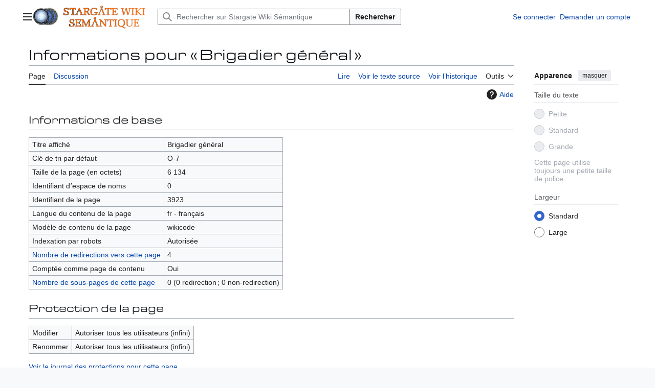

--- FILE ---
content_type: text/html; charset=UTF-8
request_url: https://fr.stargatewiki.noip.me/index.php?title=Brigadier_g%C3%A9n%C3%A9ral&action=info
body_size: 8711
content:
<!DOCTYPE html>
<html class="client-nojs vector-feature-language-in-header-enabled vector-feature-language-in-main-page-header-disabled vector-feature-page-tools-pinned-disabled vector-feature-toc-pinned-clientpref-1 vector-feature-main-menu-pinned-disabled vector-feature-limited-width-clientpref-1 vector-feature-limited-width-content-enabled vector-feature-custom-font-size-clientpref--excluded vector-feature-appearance-pinned-clientpref-1 vector-feature-night-mode-disabled skin-theme-clientpref-day vector-sticky-header-enabled vector-toc-not-available" lang="fr" dir="ltr">
<head>
<meta charset="UTF-8">
<title>Informations pour « Brigadier général » — Stargate Wiki Sémantique</title>
<script>(function(){var className="client-js vector-feature-language-in-header-enabled vector-feature-language-in-main-page-header-disabled vector-feature-page-tools-pinned-disabled vector-feature-toc-pinned-clientpref-1 vector-feature-main-menu-pinned-disabled vector-feature-limited-width-clientpref-1 vector-feature-limited-width-content-enabled vector-feature-custom-font-size-clientpref--excluded vector-feature-appearance-pinned-clientpref-1 vector-feature-night-mode-disabled skin-theme-clientpref-day vector-sticky-header-enabled vector-toc-not-available";var cookie=document.cookie.match(/(?:^|; )stargatewiki_frmwclientpreferences=([^;]+)/);if(cookie){cookie[1].split('%2C').forEach(function(pref){className=className.replace(new RegExp('(^| )'+pref.replace(/-clientpref-\w+$|[^\w-]+/g,'')+'-clientpref-\\w+( |$)'),'$1'+pref+'$2');});}document.documentElement.className=className;}());RLCONF={"wgBreakFrames":false,"wgSeparatorTransformTable":[",\t."," \t,"],"wgDigitTransformTable":["",""],"wgDefaultDateFormat":"dmy","wgMonthNames":["","janvier","février","mars","avril","mai","juin","juillet","août","septembre","octobre","novembre","décembre"],"wgRequestId":"e10d8b91bd1d7fd56b9a86fa","wgCanonicalNamespace":"","wgCanonicalSpecialPageName":false,"wgNamespaceNumber":0,"wgPageName":"Brigadier_général","wgTitle":"Brigadier général","wgCurRevisionId":8715,"wgRevisionId":0,"wgArticleId":3923,"wgIsArticle":false,"wgIsRedirect":false,"wgAction":"info","wgUserName":null,"wgUserGroups":["*"],"wgCategories":[],"wgPageViewLanguage":"fr","wgPageContentLanguage":"fr","wgPageContentModel":"wikitext","wgRelevantPageName":"Brigadier_général","wgRelevantArticleId":3923,"wgIsProbablyEditable":false,"wgRelevantPageIsProbablyEditable":false,"wgRestrictionEdit":[],"wgRestrictionMove":[],"wgPageFormsTargetName":null,"wgPageFormsAutocompleteValues":[],"wgPageFormsAutocompleteOnAllChars":false,"wgPageFormsFieldProperties":[],"wgPageFormsCargoFields":[],"wgPageFormsDependentFields":[],"wgPageFormsCalendarValues":[],"wgPageFormsCalendarParams":[],"wgPageFormsCalendarHTML":null,"wgPageFormsGridValues":[],"wgPageFormsGridParams":[],"wgPageFormsContLangYes":null,"wgPageFormsContLangNo":null,"wgPageFormsContLangMonths":[],"wgPageFormsHeightForMinimizingInstances":800,"wgPageFormsDelayReload":false,"wgPageFormsShowOnSelect":[],"wgPageFormsScriptPath":"/extensions/PageForms","edgValues":[],"wgPageFormsEDSettings":null,"wgAmericanDates":false,"wgCiteReferencePreviewsActive":true,"srfFilteredConfig":null,"wgCheckUserClientHintsHeadersJsApi":["brands","architecture","bitness","fullVersionList","mobile","model","platform","platformVersion"]};
RLSTATE={"site.styles":"ready","user.styles":"ready","user":"ready","user.options":"loading","mediawiki.interface.helpers.styles":"ready","mediawiki.action.styles":"ready","mediawiki.helplink":"ready","mediawiki.interface.helpers.linker.styles":"ready","skins.vector.search.codex.styles":"ready","skins.vector.styles":"ready","skins.vector.icons":"ready","ext.srf.styles":"ready"};RLPAGEMODULES=["site","mediawiki.page.ready","skins.vector.js","ext.checkUser.clientHints","ext.smw.purge"];</script>
<script>(RLQ=window.RLQ||[]).push(function(){mw.loader.impl(function(){return["user.options@12s5i",function($,jQuery,require,module){mw.user.tokens.set({"patrolToken":"+\\","watchToken":"+\\","csrfToken":"+\\"});
}];});});</script>
<link rel="stylesheet" href="/load.php?lang=fr&amp;modules=ext.srf.styles%7Cmediawiki.action.styles%7Cmediawiki.helplink%7Cmediawiki.interface.helpers.linker.styles%7Cmediawiki.interface.helpers.styles%7Cskins.vector.icons%2Cstyles%7Cskins.vector.search.codex.styles&amp;only=styles&amp;skin=vector-2022">
<script async="" src="/load.php?lang=fr&amp;modules=startup&amp;only=scripts&amp;raw=1&amp;skin=vector-2022"></script>
<meta name="ResourceLoaderDynamicStyles" content="">
<link rel="stylesheet" href="/load.php?lang=fr&amp;modules=site.styles&amp;only=styles&amp;skin=vector-2022">
<meta name="generator" content="MediaWiki 1.44.0">
<meta name="robots" content="noindex,nofollow,max-image-preview:standard">
<meta name="format-detection" content="telephone=no">
<meta name="viewport" content="width=1120">
<link rel="alternate" type="application/rdf+xml" title="Brigadier général" href="/index.php?title=Sp%C3%A9cial:Export_RDF&amp;xmlmime=rdf">
<link rel="search" type="application/opensearchdescription+xml" href="/rest.php/v1/search" title="Stargate Wiki Sémantique (fr)">
<link rel="EditURI" type="application/rsd+xml" href="https://fr.stargatewiki.noip.me/api.php?action=rsd">
<link rel="license" href="https://creativecommons.org/licenses/by-nc-sa/3.0/">
<link rel="alternate" type="application/atom+xml" title="Flux Atom de Stargate Wiki Sémantique" href="/index.php?title=Sp%C3%A9cial:Modifications_r%C3%A9centes&amp;feed=atom">
</head>
<body class="skin--responsive skin-vector skin-vector-search-vue mediawiki ltr sitedir-ltr mw-hide-empty-elt ns-0 ns-subject page-Brigadier_général rootpage-Brigadier_général skin-vector-2022 action-info"><a class="mw-jump-link" href="#bodyContent">Aller au contenu</a>
<div class="vector-header-container">
	<header class="vector-header mw-header vector-feature-custom-font-size-clientpref--excluded">
		<div class="vector-header-start">
			<nav class="vector-main-menu-landmark" aria-label="Site">
				
<div id="vector-main-menu-dropdown" class="vector-dropdown vector-main-menu-dropdown vector-button-flush-left vector-button-flush-right"  title="Menu principal" >
	<input type="checkbox" id="vector-main-menu-dropdown-checkbox" role="button" aria-haspopup="true" data-event-name="ui.dropdown-vector-main-menu-dropdown" class="vector-dropdown-checkbox "  aria-label="Menu principal"  >
	<label id="vector-main-menu-dropdown-label" for="vector-main-menu-dropdown-checkbox" class="vector-dropdown-label cdx-button cdx-button--fake-button cdx-button--fake-button--enabled cdx-button--weight-quiet cdx-button--icon-only " aria-hidden="true"  ><span class="vector-icon mw-ui-icon-menu mw-ui-icon-wikimedia-menu"></span>

<span class="vector-dropdown-label-text">Menu principal</span>
	</label>
	<div class="vector-dropdown-content">


				<div id="vector-main-menu-unpinned-container" class="vector-unpinned-container">
		
<div id="vector-main-menu" class="vector-main-menu vector-pinnable-element">
	<div
	class="vector-pinnable-header vector-main-menu-pinnable-header vector-pinnable-header-unpinned"
	data-feature-name="main-menu-pinned"
	data-pinnable-element-id="vector-main-menu"
	data-pinned-container-id="vector-main-menu-pinned-container"
	data-unpinned-container-id="vector-main-menu-unpinned-container"
>
	<div class="vector-pinnable-header-label">Menu principal</div>
	<button class="vector-pinnable-header-toggle-button vector-pinnable-header-pin-button" data-event-name="pinnable-header.vector-main-menu.pin">déplacer vers la barre latérale</button>
	<button class="vector-pinnable-header-toggle-button vector-pinnable-header-unpin-button" data-event-name="pinnable-header.vector-main-menu.unpin">masquer</button>
</div>

	
<div id="p-navigation" class="vector-menu mw-portlet mw-portlet-navigation"  >
	<div class="vector-menu-heading">
		Navigation
	</div>
	<div class="vector-menu-content">
		
		<ul class="vector-menu-content-list">
			
			<li id="n-mainpage-description" class="mw-list-item"><a href="/wiki/Stargate_Wiki:Accueil" title="Accueil général [z]" accesskey="z"><span>Page d’accueil</span></a></li><li id="n-portalpages" class="mw-list-item"><a href="/wiki/Portail:Accueil"><span>Portails de la franchise Stargate</span></a></li><li id="n-currentevents" class="mw-list-item"><a href="/wiki/Stargate_Wiki:Actualit%C3%A9s" title="Trouver plus d’informations sur les actualités en cours"><span>Actualités</span></a></li><li id="n-recentchanges" class="mw-list-item"><a href="/wiki/Sp%C3%A9cial:Modifications_r%C3%A9centes" title="Liste des modifications récentes sur le wiki [r]" accesskey="r"><span>Modifications récentes</span></a></li><li id="n-randompage" class="mw-list-item"><a href="/wiki/Sp%C3%A9cial:Page_au_hasard" title="Afficher une page au hasard [x]" accesskey="x"><span>Page au hasard</span></a></li><li id="n-help" class="mw-list-item"><a href="https://www.mediawiki.org/wiki/Special:MyLanguage/Help:Contents" title="Accès à l’aide"><span>Aide</span></a></li><li id="n-browse-text" class="mw-list-item"><a href="/wiki/Sp%C3%A9cial:Parcourir/Brigadier_g%C3%A9n%C3%A9ral"><span>Chercher les propriétés de l&#039;article</span></a></li><li id="n-specialpages" class="mw-list-item"><a href="/wiki/Sp%C3%A9cial:Pages_sp%C3%A9ciales"><span>Pages spéciales</span></a></li>
		</ul>
		
	</div>
</div>

	
	
<div id="p-Wikis_connexes" class="vector-menu mw-portlet mw-portlet-Wikis_connexes"  >
	<div class="vector-menu-heading">
		Wikis connexes
	</div>
	<div class="vector-menu-content">
		
		<ul class="vector-menu-content-list">
			
			<li id="n-Battlestar-Wiki" class="mw-list-item"><a href="https://fr.battlestarwiki.ddns.net/wiki/Accueil"><span>Battlestar Wiki</span></a></li><li id="n-Buck-Wiki" class="mw-list-item"><a href="https://fr.buckwiki.ddns.net/wiki/Accueil"><span>Buck Wiki</span></a></li>
		</ul>
		
	</div>
</div>

</div>

				</div>

	</div>
</div>

		</nav>
			
<a href="/wiki/Stargate_Wiki:Accueil" class="mw-logo">
	<img class="mw-logo-icon" src="/images/9/9d/LOGO_STARGATE_WIKI.png" alt="" aria-hidden="true" height="50" width="50">
	<span class="mw-logo-container skin-invert">
		<img class="mw-logo-wordmark" alt="Stargate Wiki Sémantique" src="/images/3/34/Stargate_Wiki_Sémantique.png" style="width: 10em; height: 2.8125em;">
	</span>
</a>

		</div>
		<div class="vector-header-end">
			
<div id="p-search" role="search" class="vector-search-box-vue  vector-search-box-collapses vector-search-box-show-thumbnail vector-search-box-auto-expand-width vector-search-box">
	<a href="/wiki/Sp%C3%A9cial:Recherche" class="cdx-button cdx-button--fake-button cdx-button--fake-button--enabled cdx-button--weight-quiet cdx-button--icon-only search-toggle" title="Rechercher sur Stargate Wiki Sémantique [f]" accesskey="f"><span class="vector-icon mw-ui-icon-search mw-ui-icon-wikimedia-search"></span>

<span>Rechercher</span>
	</a>
	<div class="vector-typeahead-search-container">
		<div class="cdx-typeahead-search cdx-typeahead-search--show-thumbnail cdx-typeahead-search--auto-expand-width">
			<form action="/index.php" id="searchform" class="cdx-search-input cdx-search-input--has-end-button">
				<div id="simpleSearch" class="cdx-search-input__input-wrapper"  data-search-loc="header-moved">
					<div class="cdx-text-input cdx-text-input--has-start-icon">
						<input
							class="cdx-text-input__input"
							 type="search" name="search" placeholder="Rechercher sur Stargate Wiki Sémantique" aria-label="Rechercher sur Stargate Wiki Sémantique" autocapitalize="sentences" spellcheck="false" title="Rechercher sur Stargate Wiki Sémantique [f]" accesskey="f" id="searchInput"
							>
						<span class="cdx-text-input__icon cdx-text-input__start-icon"></span>
					</div>
					<input type="hidden" name="title" value="Spécial:Recherche">
				</div>
				<button class="cdx-button cdx-search-input__end-button">Rechercher</button>
			</form>
		</div>
	</div>
</div>

			<nav class="vector-user-links vector-user-links-wide" aria-label="Outils personnels">
	<div class="vector-user-links-main">
	
<div id="p-vector-user-menu-preferences" class="vector-menu mw-portlet emptyPortlet"  >
	<div class="vector-menu-content">
		
		<ul class="vector-menu-content-list">
			
			
		</ul>
		
	</div>
</div>

	
<div id="p-vector-user-menu-userpage" class="vector-menu mw-portlet emptyPortlet"  >
	<div class="vector-menu-content">
		
		<ul class="vector-menu-content-list">
			
			
		</ul>
		
	</div>
</div>

	<nav class="vector-appearance-landmark" aria-label="Apparence">
		
<div id="vector-appearance-dropdown" class="vector-dropdown "  title="Modifier l&#039;apparence de la taille, de la largeur et de la couleur de la police de la page" >
	<input type="checkbox" id="vector-appearance-dropdown-checkbox" role="button" aria-haspopup="true" data-event-name="ui.dropdown-vector-appearance-dropdown" class="vector-dropdown-checkbox "  aria-label="Apparence"  >
	<label id="vector-appearance-dropdown-label" for="vector-appearance-dropdown-checkbox" class="vector-dropdown-label cdx-button cdx-button--fake-button cdx-button--fake-button--enabled cdx-button--weight-quiet cdx-button--icon-only " aria-hidden="true"  ><span class="vector-icon mw-ui-icon-appearance mw-ui-icon-wikimedia-appearance"></span>

<span class="vector-dropdown-label-text">Apparence</span>
	</label>
	<div class="vector-dropdown-content">


			<div id="vector-appearance-unpinned-container" class="vector-unpinned-container">
				
			</div>
		
	</div>
</div>

	</nav>
	
<div id="p-vector-user-menu-notifications" class="vector-menu mw-portlet emptyPortlet"  >
	<div class="vector-menu-content">
		
		<ul class="vector-menu-content-list">
			
			
		</ul>
		
	</div>
</div>

	
<div id="p-vector-user-menu-overflow" class="vector-menu mw-portlet"  >
	<div class="vector-menu-content">
		
		<ul class="vector-menu-content-list">
			<li id="pt-login-2" class="user-links-collapsible-item mw-list-item user-links-collapsible-item"><a data-mw="interface" href="/index.php?title=Sp%C3%A9cial:Connexion&amp;returnto=Brigadier+g%C3%A9n%C3%A9ral&amp;returntoquery=action%3Dinfo" title="Nous vous encourageons à vous connecter ; ce n’est cependant pas obligatoire. [o]" accesskey="o" class=""><span>Se connecter</span></a>
</li>
<li id="pt-createaccount-2" class="user-links-collapsible-item mw-list-item user-links-collapsible-item"><a data-mw="interface" href="/wiki/Sp%C3%A9cial:Demander_un_compte" title="Nous vous encourageons à créer un compte utilisateur et vous connecter ; ce n’est cependant pas obligatoire." class=""><span>Demander un compte</span></a>
</li>

			
		</ul>
		
	</div>
</div>

	</div>
	
<div id="vector-user-links-dropdown" class="vector-dropdown vector-user-menu vector-button-flush-right vector-user-menu-logged-out user-links-collapsible-item"  title="Plus d’options" >
	<input type="checkbox" id="vector-user-links-dropdown-checkbox" role="button" aria-haspopup="true" data-event-name="ui.dropdown-vector-user-links-dropdown" class="vector-dropdown-checkbox "  aria-label="Outils personnels"  >
	<label id="vector-user-links-dropdown-label" for="vector-user-links-dropdown-checkbox" class="vector-dropdown-label cdx-button cdx-button--fake-button cdx-button--fake-button--enabled cdx-button--weight-quiet cdx-button--icon-only " aria-hidden="true"  ><span class="vector-icon mw-ui-icon-ellipsis mw-ui-icon-wikimedia-ellipsis"></span>

<span class="vector-dropdown-label-text">Outils personnels</span>
	</label>
	<div class="vector-dropdown-content">


		
<div id="p-personal" class="vector-menu mw-portlet mw-portlet-personal user-links-collapsible-item"  title="Menu utilisateur" >
	<div class="vector-menu-content">
		
		<ul class="vector-menu-content-list">
			
			<li id="pt-login" class="user-links-collapsible-item mw-list-item"><a href="/index.php?title=Sp%C3%A9cial:Connexion&amp;returnto=Brigadier+g%C3%A9n%C3%A9ral&amp;returntoquery=action%3Dinfo" title="Nous vous encourageons à vous connecter ; ce n’est cependant pas obligatoire. [o]" accesskey="o"><span class="vector-icon mw-ui-icon-logIn mw-ui-icon-wikimedia-logIn"></span> <span>Se connecter</span></a></li><li id="pt-createaccount" class="user-links-collapsible-item mw-list-item"><a href="/wiki/Sp%C3%A9cial:Demander_un_compte" title="Nous vous encourageons à créer un compte utilisateur et vous connecter ; ce n’est cependant pas obligatoire."><span>Demander un compte</span></a></li>
		</ul>
		
	</div>
</div>

	
	</div>
</div>

</nav>

		</div>
	</header>
</div>
<div class="mw-page-container">
	<div class="mw-page-container-inner">
		<div class="vector-sitenotice-container">
			<div id="siteNotice"></div>
		</div>
		<div class="vector-column-start">
			<div class="vector-main-menu-container">
		<div id="mw-navigation">
			<nav id="mw-panel" class="vector-main-menu-landmark" aria-label="Site">
				<div id="vector-main-menu-pinned-container" class="vector-pinned-container">
				
				</div>
		</nav>
		</div>
	</div>
</div>
		<div class="mw-content-container">
			<main id="content" class="mw-body">
				<header class="mw-body-header vector-page-titlebar vector-feature-custom-font-size-clientpref--excluded">
					<h1 id="firstHeading" class="firstHeading mw-first-heading">Informations pour « Brigadier général »</h1>
				</header>
				<div class="vector-page-toolbar vector-feature-custom-font-size-clientpref--excluded">
					<div class="vector-page-toolbar-container">
						<div id="left-navigation">
							<nav aria-label="Espaces de noms">
								
<div id="p-associated-pages" class="vector-menu vector-menu-tabs mw-portlet mw-portlet-associated-pages"  >
	<div class="vector-menu-content">
		
		<ul class="vector-menu-content-list">
			
			<li id="ca-nstab-main" class="selected vector-tab-noicon mw-list-item"><a href="/wiki/Brigadier_g%C3%A9n%C3%A9ral" title="Voir le contenu de la page [c]" accesskey="c"><span>Page</span></a></li><li id="ca-talk" class="new vector-tab-noicon mw-list-item"><a href="/index.php?title=Discussion:Brigadier_g%C3%A9n%C3%A9ral&amp;action=edit&amp;redlink=1" rel="discussion" class="new" title="Discussion au sujet de cette page de contenu (page inexistante) [t]" accesskey="t"><span>Discussion</span></a></li>
		</ul>
		
	</div>
</div>

								
<div id="vector-variants-dropdown" class="vector-dropdown emptyPortlet"  >
	<input type="checkbox" id="vector-variants-dropdown-checkbox" role="button" aria-haspopup="true" data-event-name="ui.dropdown-vector-variants-dropdown" class="vector-dropdown-checkbox " aria-label="Modifier la variante de langue"   >
	<label id="vector-variants-dropdown-label" for="vector-variants-dropdown-checkbox" class="vector-dropdown-label cdx-button cdx-button--fake-button cdx-button--fake-button--enabled cdx-button--weight-quiet" aria-hidden="true"  ><span class="vector-dropdown-label-text">français</span>
	</label>
	<div class="vector-dropdown-content">


					
<div id="p-variants" class="vector-menu mw-portlet mw-portlet-variants emptyPortlet"  >
	<div class="vector-menu-content">
		
		<ul class="vector-menu-content-list">
			
			
		</ul>
		
	</div>
</div>

				
	</div>
</div>

							</nav>
						</div>
						<div id="right-navigation" class="vector-collapsible">
							<nav aria-label="Affichages">
								
<div id="p-views" class="vector-menu vector-menu-tabs mw-portlet mw-portlet-views"  >
	<div class="vector-menu-content">
		
		<ul class="vector-menu-content-list">
			
			<li id="ca-view" class="vector-tab-noicon mw-list-item"><a href="/wiki/Brigadier_g%C3%A9n%C3%A9ral"><span>Lire</span></a></li><li id="ca-viewsource" class="vector-tab-noicon mw-list-item"><a href="/index.php?title=Brigadier_g%C3%A9n%C3%A9ral&amp;action=edit" title="Cette page est protégée.&#10;Vous pouvez toutefois en visualiser la source. [e]" accesskey="e"><span>Voir le texte source</span></a></li><li id="ca-history" class="vector-tab-noicon mw-list-item"><a href="/index.php?title=Brigadier_g%C3%A9n%C3%A9ral&amp;action=history" title="Historique des versions de cette page [h]" accesskey="h"><span>Voir l’historique</span></a></li>
		</ul>
		
	</div>
</div>

							</nav>
				
							<nav class="vector-page-tools-landmark" aria-label="Outils de la page">
								
<div id="vector-page-tools-dropdown" class="vector-dropdown vector-page-tools-dropdown"  >
	<input type="checkbox" id="vector-page-tools-dropdown-checkbox" role="button" aria-haspopup="true" data-event-name="ui.dropdown-vector-page-tools-dropdown" class="vector-dropdown-checkbox "  aria-label="Outils"  >
	<label id="vector-page-tools-dropdown-label" for="vector-page-tools-dropdown-checkbox" class="vector-dropdown-label cdx-button cdx-button--fake-button cdx-button--fake-button--enabled cdx-button--weight-quiet" aria-hidden="true"  ><span class="vector-dropdown-label-text">Outils</span>
	</label>
	<div class="vector-dropdown-content">


									<div id="vector-page-tools-unpinned-container" class="vector-unpinned-container">
						
<div id="vector-page-tools" class="vector-page-tools vector-pinnable-element">
	<div
	class="vector-pinnable-header vector-page-tools-pinnable-header vector-pinnable-header-unpinned"
	data-feature-name="page-tools-pinned"
	data-pinnable-element-id="vector-page-tools"
	data-pinned-container-id="vector-page-tools-pinned-container"
	data-unpinned-container-id="vector-page-tools-unpinned-container"
>
	<div class="vector-pinnable-header-label">Outils</div>
	<button class="vector-pinnable-header-toggle-button vector-pinnable-header-pin-button" data-event-name="pinnable-header.vector-page-tools.pin">déplacer vers la barre latérale</button>
	<button class="vector-pinnable-header-toggle-button vector-pinnable-header-unpin-button" data-event-name="pinnable-header.vector-page-tools.unpin">masquer</button>
</div>

	
<div id="p-cactions" class="vector-menu mw-portlet mw-portlet-cactions vector-has-collapsible-items"  title="Plus d’options" >
	<div class="vector-menu-heading">
		Actions
	</div>
	<div class="vector-menu-content">
		
		<ul class="vector-menu-content-list">
			
			<li id="ca-more-view" class="vector-more-collapsible-item mw-list-item"><a href="/wiki/Brigadier_g%C3%A9n%C3%A9ral"><span>Lire</span></a></li><li id="ca-more-viewsource" class="vector-more-collapsible-item mw-list-item"><a href="/index.php?title=Brigadier_g%C3%A9n%C3%A9ral&amp;action=edit"><span>Voir le texte source</span></a></li><li id="ca-more-history" class="vector-more-collapsible-item mw-list-item"><a href="/index.php?title=Brigadier_g%C3%A9n%C3%A9ral&amp;action=history"><span>Voir l’historique</span></a></li><li id="ca-purge" class="is-disabled mw-list-item"><a href="/index.php?title=Brigadier_g%C3%A9n%C3%A9ral&amp;action=purge"><span>Purger</span></a></li>
		</ul>
		
	</div>
</div>

<div id="p-tb" class="vector-menu mw-portlet mw-portlet-tb"  >
	<div class="vector-menu-heading">
		Général
	</div>
	<div class="vector-menu-content">
		
		<ul class="vector-menu-content-list">
			
			<li id="t-whatlinkshere" class="mw-list-item"><a href="/wiki/Sp%C3%A9cial:Pages_li%C3%A9es/Brigadier_g%C3%A9n%C3%A9ral" title="Liste des pages liées qui pointent sur celle-ci [j]" accesskey="j"><span>Pages liées</span></a></li><li id="t-recentchangeslinked" class="mw-list-item"><a href="/wiki/Sp%C3%A9cial:Suivi_des_liens/Brigadier_g%C3%A9n%C3%A9ral" rel="nofollow" title="Liste des modifications récentes des pages appelées par celle-ci [k]" accesskey="k"><span>Suivi des pages liées</span></a></li><li id="t-info" class="mw-list-item"><a href="/index.php?title=Brigadier_g%C3%A9n%C3%A9ral&amp;action=info" title="Davantage d’informations sur cette page"><span>Informations sur la page</span></a></li>
		</ul>
		
	</div>
</div>

</div>

									</div>
				
	</div>
</div>

							</nav>
						</div>
					</div>
				</div>
				<div class="vector-column-end vector-feature-custom-font-size-clientpref--excluded">
					<div class="vector-sticky-pinned-container">
						<nav class="vector-page-tools-landmark" aria-label="Outils de la page">
							<div id="vector-page-tools-pinned-container" class="vector-pinned-container">
				
							</div>
		</nav>
						<nav class="vector-appearance-landmark" aria-label="Apparence">
							<div id="vector-appearance-pinned-container" class="vector-pinned-container">
				<div id="vector-appearance" class="vector-appearance vector-pinnable-element">
	<div
	class="vector-pinnable-header vector-appearance-pinnable-header vector-pinnable-header-pinned"
	data-feature-name="appearance-pinned"
	data-pinnable-element-id="vector-appearance"
	data-pinned-container-id="vector-appearance-pinned-container"
	data-unpinned-container-id="vector-appearance-unpinned-container"
>
	<div class="vector-pinnable-header-label">Apparence</div>
	<button class="vector-pinnable-header-toggle-button vector-pinnable-header-pin-button" data-event-name="pinnable-header.vector-appearance.pin">déplacer vers la barre latérale</button>
	<button class="vector-pinnable-header-toggle-button vector-pinnable-header-unpin-button" data-event-name="pinnable-header.vector-appearance.unpin">masquer</button>
</div>


</div>

							</div>
		</nav>
					</div>
				</div>
				<div id="bodyContent" class="vector-body" aria-labelledby="firstHeading" data-mw-ve-target-container>
					<div class="vector-body-before-content">
							<div class="mw-indicators">
		<div id="mw-indicator-mw-helplink" class="mw-indicator"><a href="https://www.mediawiki.org/wiki/Special:MyLanguage/Page_information" target="_blank" class="mw-helplink"><span class="mw-helplink-icon"></span>Aide</a></div>
		</div>

						
					</div>
					<div id="contentSub"><div id="mw-content-subtitle"></div></div>
					
					
					<div id="mw-content-text" class="mw-body-content"><h2 id="Informations_de_base"><span id="mw-pageinfo-header-basic"></span>Informations de base</h2>
<table class="wikitable mw-page-info">
<tr id="mw-pageinfo-display-title" style="vertical-align: top;"><td>Titre affiché</td><td>Brigadier général</td></tr>
<tr id="mw-pageinfo-default-sort" style="vertical-align: top;"><td>Clé de tri par défaut</td><td>O-7</td></tr>
<tr id="mw-pageinfo-length" style="vertical-align: top;"><td>Taille de la page (en octets)</td><td>6 134</td></tr>
<tr id="mw-pageinfo-namespace-id" style="vertical-align: top;"><td>Identifiant dʼespace de noms</td><td>0</td></tr>
<tr id="mw-pageinfo-article-id" style="vertical-align: top;"><td>Identifiant de la page</td><td>3923</td></tr>
<tr style="vertical-align: top;"><td>Langue du contenu de la page</td><td>fr - français</td></tr>
<tr id="mw-pageinfo-content-model" style="vertical-align: top;"><td>Modèle de contenu de la page</td><td>wikicode</td></tr>
<tr id="mw-pageinfo-robot-policy" style="vertical-align: top;"><td>Indexation par robots</td><td>Autorisée</td></tr>
<tr style="vertical-align: top;"><td><a href="/index.php?title=Sp%C3%A9cial:Pages_li%C3%A9es/Brigadier_g%C3%A9n%C3%A9ral&amp;hidelinks=1&amp;hidetrans=1" title="Spécial:Pages liées/Brigadier général">Nombre de redirections vers cette page</a></td><td>4</td></tr>
<tr id="mw-pageinfo-contentpage" style="vertical-align: top;"><td>Comptée comme page de contenu</td><td>Oui</td></tr>
<tr style="vertical-align: top;"><td><a href="/wiki/Sp%C3%A9cial:Index/Brigadier_g%C3%A9n%C3%A9ral/" title="Spécial:Index/Brigadier général/">Nombre de sous-pages de cette page</a></td><td>0 (0 redirection ; 0 non-redirection)</td></tr>
</table>
<h2 id="Protection_de_la_page"><span id="mw-pageinfo-header-restrictions"></span>Protection de la page</h2>
<table class="wikitable mw-page-info">
<tr id="mw-restriction-edit" style="vertical-align: top;"><td>Modifier</td><td>Autoriser tous les utilisateurs (infini)</td></tr>
<tr id="mw-restriction-move" style="vertical-align: top;"><td>Renommer</td><td>Autoriser tous les utilisateurs (infini)</td></tr>
</table>
<a href="/index.php?title=Sp%C3%A9cial:Journal&amp;type=protect&amp;page=Brigadier+g%C3%A9n%C3%A9ral" title="Spécial:Journal">Voir le journal des protections pour cette page.</a>
<h2 id="Historique_des_modifications"><span id="mw-pageinfo-header-edits"></span>Historique des modifications</h2>
<table class="wikitable mw-page-info">
<tr id="mw-pageinfo-firstuser" style="vertical-align: top;"><td>Créateur de la page</td><td><a href="/wiki/Utilisateur:LIMAFOX76" class="mw-userlink" title="Utilisateur:LIMAFOX76" data-mw-revid="8708"><bdi>LIMAFOX76</bdi></a> <span class="mw-usertoollinks">(<a href="/wiki/Discussion_utilisateur:LIMAFOX76" class="mw-usertoollinks-talk" title="Discussion utilisateur:LIMAFOX76">discussion</a> | <a href="/wiki/Sp%C3%A9cial:Contributions/LIMAFOX76" class="mw-usertoollinks-contribs" title="Spécial:Contributions/LIMAFOX76">contributions</a>)</span></td></tr>
<tr id="mw-pageinfo-firsttime" style="vertical-align: top;"><td>Date de création de la page</td><td><a href="/index.php?title=Brigadier_g%C3%A9n%C3%A9ral&amp;oldid=8708" title="Brigadier général">12 février 2020 à 09:46</a></td></tr>
<tr id="mw-pageinfo-lastuser" style="vertical-align: top;"><td>Dernier rédacteur</td><td><a href="/wiki/Utilisateur:LIMAFOX76" class="mw-userlink" title="Utilisateur:LIMAFOX76" data-mw-revid="8715"><bdi>LIMAFOX76</bdi></a> <span class="mw-usertoollinks">(<a href="/wiki/Discussion_utilisateur:LIMAFOX76" class="mw-usertoollinks-talk" title="Discussion utilisateur:LIMAFOX76">discussion</a> | <a href="/wiki/Sp%C3%A9cial:Contributions/LIMAFOX76" class="mw-usertoollinks-contribs" title="Spécial:Contributions/LIMAFOX76">contributions</a>)</span></td></tr>
<tr id="mw-pageinfo-lasttime" style="vertical-align: top;"><td>Date de la dernière modification</td><td><a href="/index.php?title=Brigadier_g%C3%A9n%C3%A9ral&amp;oldid=8715" title="Brigadier général">12 février 2020 à 09:51</a></td></tr>
<tr id="mw-pageinfo-edits" style="vertical-align: top;"><td>Nombre total de modifications</td><td>3</td></tr>
<tr id="mw-pageinfo-authors" style="vertical-align: top;"><td>Nombre total d’auteurs distincts</td><td>1</td></tr>
<tr id="mw-pageinfo-recent-edits" style="vertical-align: top;"><td>Nombre de modifications récentes (dans les derniers 90 jours)</td><td>0</td></tr>
<tr id="mw-pageinfo-recent-authors" style="vertical-align: top;"><td>Nombre d’auteurs distincts récents</td><td>0</td></tr>
</table>
<h2 id="Propriétés_de_la_page"><span id="mw-pageinfo-header-properties"></span>Propriétés de la page</h2>
<table class="wikitable mw-page-info">
<tr id="mw-pageinfo-templates" style="vertical-align: top;"><td>Modèles inclus (25)</td><td><div class="mw-templatesUsedExplanation"><p>Modèles utilisés par cette page&#160;:
</p></div><ul>
<li><a href="/wiki/Mod%C3%A8le:!!" title="Modèle:!!">Modèle:!!</a> (<a href="/index.php?title=Mod%C3%A8le:!!&amp;action=edit" title="Modèle:!!">voir la source</a>) </li><li><a href="/wiki/Mod%C3%A8le:Apparitions_Saison_1_de_Stargate_SG-1" title="Modèle:Apparitions Saison 1 de Stargate SG-1">Modèle:Apparitions Saison 1 de Stargate SG-1</a> (<a href="/index.php?title=Mod%C3%A8le:Apparitions_Saison_1_de_Stargate_SG-1&amp;action=edit" title="Modèle:Apparitions Saison 1 de Stargate SG-1">voir la source</a>) </li><li><a href="/wiki/Mod%C3%A8le:Cellule_personnage" title="Modèle:Cellule personnage">Modèle:Cellule personnage</a> (<a href="/index.php?title=Mod%C3%A8le:Cellule_personnage&amp;action=edit" title="Modèle:Cellule personnage">voir la source</a>) </li><li><a href="/wiki/Mod%C3%A8le:Cellule_portail_personnage_2_lignes" title="Modèle:Cellule portail personnage 2 lignes">Modèle:Cellule portail personnage 2 lignes</a> (<a href="/index.php?title=Mod%C3%A8le:Cellule_portail_personnage_2_lignes&amp;action=edit" title="Modèle:Cellule portail personnage 2 lignes">voir la source</a>) </li><li><a href="/wiki/Mod%C3%A8le:Ep" title="Modèle:Ep">Modèle:Ep</a> (<a href="/index.php?title=Mod%C3%A8le:Ep&amp;action=edit" title="Modèle:Ep">voir la source</a>) </li><li><a href="/wiki/Mod%C3%A8le:Ep_d%C3%A9c%C3%A8s" title="Modèle:Ep décès">Modèle:Ep décès</a> (<a href="/index.php?title=Mod%C3%A8le:Ep_d%C3%A9c%C3%A8s&amp;action=edit" title="Modèle:Ep décès">voir la source</a>) </li><li><a href="/wiki/Mod%C3%A8le:Infobox" title="Modèle:Infobox">Modèle:Infobox</a> (<a href="/index.php?title=Mod%C3%A8le:Infobox&amp;action=edit" title="Modèle:Infobox">voir la source</a>) </li><li><a href="/wiki/Mod%C3%A8le:Infobox_Item" title="Modèle:Infobox Item">Modèle:Infobox Item</a> (<a href="/index.php?title=Mod%C3%A8le:Infobox_Item&amp;action=edit" title="Modèle:Infobox Item">voir la source</a>) </li><li><a href="/wiki/Mod%C3%A8le:Lien" title="Modèle:Lien">Modèle:Lien</a> (<a href="/index.php?title=Mod%C3%A8le:Lien&amp;action=edit" title="Modèle:Lien">voir la source</a>) </li><li><a href="/wiki/Mod%C3%A8le:Ligne_de_personnages_g%C3%A9n%C3%A9rique" title="Modèle:Ligne de personnages générique">Modèle:Ligne de personnages générique</a> (<a href="/index.php?title=Mod%C3%A8le:Ligne_de_personnages_g%C3%A9n%C3%A9rique&amp;action=edit" title="Modèle:Ligne de personnages générique">voir la source</a>) </li><li><a href="/wiki/Mod%C3%A8le:Marquage_type_d%27apparition" title="Modèle:Marquage type d&#039;apparition">Modèle:Marquage type d&#039;apparition</a> (<a href="/index.php?title=Mod%C3%A8le:Marquage_type_d%27apparition&amp;action=edit" title="Modèle:Marquage type d&#039;apparition">voir la source</a>) </li><li><a href="/wiki/Mod%C3%A8le:M%C3%A9ta_palette_de_navigation_avec_colonnes" title="Modèle:Méta palette de navigation avec colonnes">Modèle:Méta palette de navigation avec colonnes</a> (<a href="/index.php?title=Mod%C3%A8le:M%C3%A9ta_palette_de_navigation_avec_colonnes&amp;action=edit" title="Modèle:Méta palette de navigation avec colonnes">voir la source</a>) </li><li><a href="/wiki/Mod%C3%A8le:Navbox" title="Modèle:Navbox">Modèle:Navbox</a> (<a href="/index.php?title=Mod%C3%A8le:Navbox&amp;action=edit" title="Modèle:Navbox">voir la source</a>) </li><li><a href="/wiki/Mod%C3%A8le:Nombre_d%27articles" title="Modèle:Nombre d&#039;articles">Modèle:Nombre d&#039;articles</a> (<a href="/index.php?title=Mod%C3%A8le:Nombre_d%27articles&amp;action=edit" title="Modèle:Nombre d&#039;articles">voir la source</a>) </li><li><a href="/wiki/Mod%C3%A8le:Palette_Apparitions" title="Modèle:Palette Apparitions">Modèle:Palette Apparitions</a> (<a href="/index.php?title=Mod%C3%A8le:Palette_Apparitions&amp;action=edit" title="Modèle:Palette Apparitions">voir la source</a>) </li><li><a href="/wiki/Mod%C3%A8le:Palette_Items" title="Modèle:Palette Items">Modèle:Palette Items</a> (<a href="/index.php?title=Mod%C3%A8le:Palette_Items&amp;action=edit" title="Modèle:Palette Items">voir la source</a>) </li><li><a href="/wiki/Mod%C3%A8le:R%C3%A9f%C3%A9rences" title="Modèle:Références">Modèle:Références</a> (<a href="/index.php?title=Mod%C3%A8le:R%C3%A9f%C3%A9rences&amp;action=edit" title="Modèle:Références">voir la source</a>) </li><li><a href="/wiki/Mod%C3%A8le:Type_d%27apparition" title="Modèle:Type d&#039;apparition">Modèle:Type d&#039;apparition</a> (<a href="/index.php?title=Mod%C3%A8le:Type_d%27apparition&amp;action=edit" title="Modèle:Type d&#039;apparition">voir la source</a>) </li><li><a href="/wiki/Mod%C3%A8le:W" title="Modèle:W">Modèle:W</a> (<a href="/index.php?title=Mod%C3%A8le:W&amp;action=edit" title="Modèle:W">voir la source</a>) </li><li><a href="/wiki/Mod%C3%A8le:WPF" title="Modèle:WPF">Modèle:WPF</a> (<a href="/index.php?title=Mod%C3%A8le:WPF&amp;action=edit" title="Modèle:WPF">voir la source</a>) </li><li><a href="/wiki/Module:Arguments" title="Module:Arguments">Module:Arguments</a> (<a href="/index.php?title=Module:Arguments&amp;action=edit" title="Module:Arguments">voir la source</a>) </li><li><a href="/wiki/Module:Infobox" title="Module:Infobox">Module:Infobox</a> (<a href="/index.php?title=Module:Infobox&amp;action=edit" title="Module:Infobox">voir la source</a>) </li><li><a href="/wiki/Module:InfoboxImage" title="Module:InfoboxImage">Module:InfoboxImage</a> (<a href="/index.php?title=Module:InfoboxImage&amp;action=edit" title="Module:InfoboxImage">voir la source</a>) </li><li><a href="/wiki/Module:Navbar" title="Module:Navbar">Module:Navbar</a> (<a href="/index.php?title=Module:Navbar&amp;action=edit" title="Module:Navbar">voir la source</a>) </li><li><a href="/wiki/Module:Navbox" title="Module:Navbox">Module:Navbox</a> (<a href="/index.php?title=Module:Navbox&amp;action=edit" title="Module:Navbox">voir la source</a>) </li></ul></td></tr>
</table>

<div class="printfooter" data-nosnippet="">Récupérée de "<a dir="ltr" href="https://fr.stargatewiki.noip.me/wiki/Brigadier_général">https://fr.stargatewiki.noip.me/wiki/Brigadier_général</a>"</div></div>
					<div id="catlinks" class="catlinks catlinks-allhidden" data-mw="interface"></div>
				</div>
			</main>
			
		</div>
		<div class="mw-footer-container">
			
<footer id="footer" class="mw-footer" >
	<ul id="footer-info">
	<li id="footer-info-viewcount">Cette page a été consultée 3&#160;059 fois.</li>
</ul>

	<ul id="footer-places">
	<li id="footer-places-privacy"><a href="/wiki/Stargate_Wiki:Politique_de_confidentialit%C3%A9">Politique de confidentialité</a></li>
	<li id="footer-places-about"><a href="/wiki/Stargate_Wiki:%C3%80_propos_de">À propos de Stargate Wiki Sémantique</a></li>
	<li id="footer-places-disclaimers"><a href="/wiki/Stargate_Wiki:Avertissements_g%C3%A9n%C3%A9raux">Avertissements</a></li>
</ul>

	<ul id="footer-icons" class="noprint">
	<li id="footer-copyrightico"><a href="https://creativecommons.org/licenses/by-nc-sa/3.0/" class="cdx-button cdx-button--fake-button cdx-button--size-large cdx-button--fake-button--enabled"><img src="/resources/assets/licenses/cc-by-nc-sa.png" alt="Creative Commons paternité – non commercial – partage à l’identique" width="88" height="31" loading="lazy"></a></li>
	<li id="footer-poweredbyico"><a href="https://www.mediawiki.org/" class="cdx-button cdx-button--fake-button cdx-button--size-large cdx-button--fake-button--enabled"><picture><source media="(min-width: 500px)" srcset="/resources/assets/poweredby_mediawiki.svg" width="88" height="31"><img src="/resources/assets/mediawiki_compact.svg" alt="Powered by MediaWiki" lang="en" width="25" height="25" loading="lazy"></picture></a></li>
	<li id="footer-poweredbysmwico"><a href="https://www.semantic-mediawiki.org/wiki/Semantic_MediaWiki" class="cdx-button cdx-button--fake-button cdx-button--size-large cdx-button--fake-button--enabled"><img src="/extensions/SemanticMediaWiki/res/smw/assets/logo_footer.svg" alt="Powered by Semantic MediaWiki" class="smw-footer" width="88" height="31" loading="lazy"></a></li>
</ul>

</footer>

		</div>
	</div> 
</div> 
<div class="vector-header-container vector-sticky-header-container">
	<div id="vector-sticky-header" class="vector-sticky-header">
		<div class="vector-sticky-header-start">
			<div class="vector-sticky-header-icon-start vector-button-flush-left vector-button-flush-right" aria-hidden="true">
				<button class="cdx-button cdx-button--weight-quiet cdx-button--icon-only vector-sticky-header-search-toggle" tabindex="-1" data-event-name="ui.vector-sticky-search-form.icon"><span class="vector-icon mw-ui-icon-search mw-ui-icon-wikimedia-search"></span>

<span>Rechercher</span>
			</button>
		</div>
			
		<div role="search" class="vector-search-box-vue  vector-search-box-show-thumbnail vector-search-box">
			<div class="vector-typeahead-search-container">
				<div class="cdx-typeahead-search cdx-typeahead-search--show-thumbnail">
					<form action="/index.php" id="vector-sticky-search-form" class="cdx-search-input cdx-search-input--has-end-button">
						<div  class="cdx-search-input__input-wrapper"  data-search-loc="header-moved">
							<div class="cdx-text-input cdx-text-input--has-start-icon">
								<input
									class="cdx-text-input__input"
									
									type="search" name="search" placeholder="Rechercher sur Stargate Wiki Sémantique">
								<span class="cdx-text-input__icon cdx-text-input__start-icon"></span>
							</div>
							<input type="hidden" name="title" value="Spécial:Recherche">
						</div>
						<button class="cdx-button cdx-search-input__end-button">Rechercher</button>
					</form>
				</div>
			</div>
		</div>
		<div class="vector-sticky-header-context-bar">
				<div class="vector-sticky-header-context-bar-primary" aria-hidden="true" >Informations pour « Brigadier général »</div>
			</div>
		</div>
		<div class="vector-sticky-header-end" aria-hidden="true">
			<div class="vector-sticky-header-icons">
				<a href="#" class="cdx-button cdx-button--fake-button cdx-button--fake-button--enabled cdx-button--weight-quiet cdx-button--icon-only" id="ca-talk-sticky-header" tabindex="-1" data-event-name="talk-sticky-header"><span class="vector-icon mw-ui-icon-speechBubbles mw-ui-icon-wikimedia-speechBubbles"></span>

<span></span>
			</a>
			<a href="#" class="cdx-button cdx-button--fake-button cdx-button--fake-button--enabled cdx-button--weight-quiet cdx-button--icon-only" id="ca-subject-sticky-header" tabindex="-1" data-event-name="subject-sticky-header"><span class="vector-icon mw-ui-icon-article mw-ui-icon-wikimedia-article"></span>

<span></span>
			</a>
			<a href="#" class="cdx-button cdx-button--fake-button cdx-button--fake-button--enabled cdx-button--weight-quiet cdx-button--icon-only" id="ca-history-sticky-header" tabindex="-1" data-event-name="history-sticky-header"><span class="vector-icon mw-ui-icon-wikimedia-history mw-ui-icon-wikimedia-wikimedia-history"></span>

<span></span>
			</a>
			<a href="#" class="cdx-button cdx-button--fake-button cdx-button--fake-button--enabled cdx-button--weight-quiet cdx-button--icon-only mw-watchlink" id="ca-watchstar-sticky-header" tabindex="-1" data-event-name="watch-sticky-header"><span class="vector-icon mw-ui-icon-wikimedia-star mw-ui-icon-wikimedia-wikimedia-star"></span>

<span></span>
			</a>
			<a href="#" class="cdx-button cdx-button--fake-button cdx-button--fake-button--enabled cdx-button--weight-quiet cdx-button--icon-only" id="ca-edit-sticky-header" tabindex="-1" data-event-name="wikitext-edit-sticky-header"><span class="vector-icon mw-ui-icon-wikimedia-wikiText mw-ui-icon-wikimedia-wikimedia-wikiText"></span>

<span></span>
			</a>
			<a href="#" class="cdx-button cdx-button--fake-button cdx-button--fake-button--enabled cdx-button--weight-quiet cdx-button--icon-only" id="ca-ve-edit-sticky-header" tabindex="-1" data-event-name="ve-edit-sticky-header"><span class="vector-icon mw-ui-icon-wikimedia-edit mw-ui-icon-wikimedia-wikimedia-edit"></span>

<span></span>
			</a>
			<a href="#" class="cdx-button cdx-button--fake-button cdx-button--fake-button--enabled cdx-button--weight-quiet cdx-button--icon-only" id="ca-viewsource-sticky-header" tabindex="-1" data-event-name="ve-edit-protected-sticky-header"><span class="vector-icon mw-ui-icon-wikimedia-editLock mw-ui-icon-wikimedia-wikimedia-editLock"></span>

<span></span>
			</a>
		</div>
			<div class="vector-sticky-header-buttons">
				<a href="#" class="cdx-button cdx-button--fake-button cdx-button--fake-button--enabled cdx-button--weight-quiet cdx-button--action-progressive" id="ca-addsection-sticky-header" tabindex="-1" data-event-name="addsection-sticky-header"><span class="vector-icon mw-ui-icon-speechBubbleAdd-progressive mw-ui-icon-wikimedia-speechBubbleAdd-progressive"></span>

<span>Ajouter un sujet</span>
			</a>
		</div>
			<div class="vector-sticky-header-icon-end">
				<div class="vector-user-links">
				</div>
			</div>
		</div>
	</div>
</div>
<div class="mw-portlet mw-portlet-dock-bottom emptyPortlet" id="p-dock-bottom">
	<ul>
		
	</ul>
</div>
<script>(RLQ=window.RLQ||[]).push(function(){mw.config.set({"wgBackendResponseTime":396});});</script>
</body>
</html>